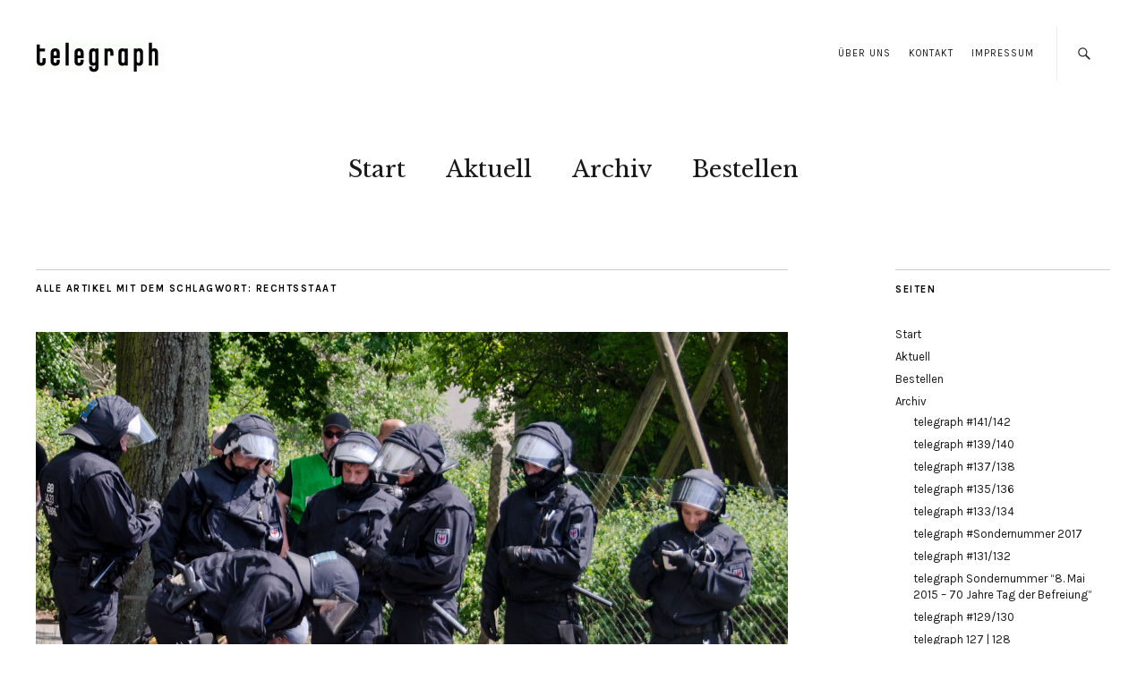

--- FILE ---
content_type: text/html; charset=utf-8
request_url: https://www.google.com/recaptcha/api2/anchor?ar=1&k=6LfTAYgUAAAAAEkV2bTvQd-rYW_4Ksb2IOQORRFc&co=aHR0cHM6Ly90ZWxlZ3JhcGguY2M6NDQz&hl=en&v=PoyoqOPhxBO7pBk68S4YbpHZ&size=invisible&anchor-ms=20000&execute-ms=30000&cb=jilbdxi7mpk2
body_size: 48675
content:
<!DOCTYPE HTML><html dir="ltr" lang="en"><head><meta http-equiv="Content-Type" content="text/html; charset=UTF-8">
<meta http-equiv="X-UA-Compatible" content="IE=edge">
<title>reCAPTCHA</title>
<style type="text/css">
/* cyrillic-ext */
@font-face {
  font-family: 'Roboto';
  font-style: normal;
  font-weight: 400;
  font-stretch: 100%;
  src: url(//fonts.gstatic.com/s/roboto/v48/KFO7CnqEu92Fr1ME7kSn66aGLdTylUAMa3GUBHMdazTgWw.woff2) format('woff2');
  unicode-range: U+0460-052F, U+1C80-1C8A, U+20B4, U+2DE0-2DFF, U+A640-A69F, U+FE2E-FE2F;
}
/* cyrillic */
@font-face {
  font-family: 'Roboto';
  font-style: normal;
  font-weight: 400;
  font-stretch: 100%;
  src: url(//fonts.gstatic.com/s/roboto/v48/KFO7CnqEu92Fr1ME7kSn66aGLdTylUAMa3iUBHMdazTgWw.woff2) format('woff2');
  unicode-range: U+0301, U+0400-045F, U+0490-0491, U+04B0-04B1, U+2116;
}
/* greek-ext */
@font-face {
  font-family: 'Roboto';
  font-style: normal;
  font-weight: 400;
  font-stretch: 100%;
  src: url(//fonts.gstatic.com/s/roboto/v48/KFO7CnqEu92Fr1ME7kSn66aGLdTylUAMa3CUBHMdazTgWw.woff2) format('woff2');
  unicode-range: U+1F00-1FFF;
}
/* greek */
@font-face {
  font-family: 'Roboto';
  font-style: normal;
  font-weight: 400;
  font-stretch: 100%;
  src: url(//fonts.gstatic.com/s/roboto/v48/KFO7CnqEu92Fr1ME7kSn66aGLdTylUAMa3-UBHMdazTgWw.woff2) format('woff2');
  unicode-range: U+0370-0377, U+037A-037F, U+0384-038A, U+038C, U+038E-03A1, U+03A3-03FF;
}
/* math */
@font-face {
  font-family: 'Roboto';
  font-style: normal;
  font-weight: 400;
  font-stretch: 100%;
  src: url(//fonts.gstatic.com/s/roboto/v48/KFO7CnqEu92Fr1ME7kSn66aGLdTylUAMawCUBHMdazTgWw.woff2) format('woff2');
  unicode-range: U+0302-0303, U+0305, U+0307-0308, U+0310, U+0312, U+0315, U+031A, U+0326-0327, U+032C, U+032F-0330, U+0332-0333, U+0338, U+033A, U+0346, U+034D, U+0391-03A1, U+03A3-03A9, U+03B1-03C9, U+03D1, U+03D5-03D6, U+03F0-03F1, U+03F4-03F5, U+2016-2017, U+2034-2038, U+203C, U+2040, U+2043, U+2047, U+2050, U+2057, U+205F, U+2070-2071, U+2074-208E, U+2090-209C, U+20D0-20DC, U+20E1, U+20E5-20EF, U+2100-2112, U+2114-2115, U+2117-2121, U+2123-214F, U+2190, U+2192, U+2194-21AE, U+21B0-21E5, U+21F1-21F2, U+21F4-2211, U+2213-2214, U+2216-22FF, U+2308-230B, U+2310, U+2319, U+231C-2321, U+2336-237A, U+237C, U+2395, U+239B-23B7, U+23D0, U+23DC-23E1, U+2474-2475, U+25AF, U+25B3, U+25B7, U+25BD, U+25C1, U+25CA, U+25CC, U+25FB, U+266D-266F, U+27C0-27FF, U+2900-2AFF, U+2B0E-2B11, U+2B30-2B4C, U+2BFE, U+3030, U+FF5B, U+FF5D, U+1D400-1D7FF, U+1EE00-1EEFF;
}
/* symbols */
@font-face {
  font-family: 'Roboto';
  font-style: normal;
  font-weight: 400;
  font-stretch: 100%;
  src: url(//fonts.gstatic.com/s/roboto/v48/KFO7CnqEu92Fr1ME7kSn66aGLdTylUAMaxKUBHMdazTgWw.woff2) format('woff2');
  unicode-range: U+0001-000C, U+000E-001F, U+007F-009F, U+20DD-20E0, U+20E2-20E4, U+2150-218F, U+2190, U+2192, U+2194-2199, U+21AF, U+21E6-21F0, U+21F3, U+2218-2219, U+2299, U+22C4-22C6, U+2300-243F, U+2440-244A, U+2460-24FF, U+25A0-27BF, U+2800-28FF, U+2921-2922, U+2981, U+29BF, U+29EB, U+2B00-2BFF, U+4DC0-4DFF, U+FFF9-FFFB, U+10140-1018E, U+10190-1019C, U+101A0, U+101D0-101FD, U+102E0-102FB, U+10E60-10E7E, U+1D2C0-1D2D3, U+1D2E0-1D37F, U+1F000-1F0FF, U+1F100-1F1AD, U+1F1E6-1F1FF, U+1F30D-1F30F, U+1F315, U+1F31C, U+1F31E, U+1F320-1F32C, U+1F336, U+1F378, U+1F37D, U+1F382, U+1F393-1F39F, U+1F3A7-1F3A8, U+1F3AC-1F3AF, U+1F3C2, U+1F3C4-1F3C6, U+1F3CA-1F3CE, U+1F3D4-1F3E0, U+1F3ED, U+1F3F1-1F3F3, U+1F3F5-1F3F7, U+1F408, U+1F415, U+1F41F, U+1F426, U+1F43F, U+1F441-1F442, U+1F444, U+1F446-1F449, U+1F44C-1F44E, U+1F453, U+1F46A, U+1F47D, U+1F4A3, U+1F4B0, U+1F4B3, U+1F4B9, U+1F4BB, U+1F4BF, U+1F4C8-1F4CB, U+1F4D6, U+1F4DA, U+1F4DF, U+1F4E3-1F4E6, U+1F4EA-1F4ED, U+1F4F7, U+1F4F9-1F4FB, U+1F4FD-1F4FE, U+1F503, U+1F507-1F50B, U+1F50D, U+1F512-1F513, U+1F53E-1F54A, U+1F54F-1F5FA, U+1F610, U+1F650-1F67F, U+1F687, U+1F68D, U+1F691, U+1F694, U+1F698, U+1F6AD, U+1F6B2, U+1F6B9-1F6BA, U+1F6BC, U+1F6C6-1F6CF, U+1F6D3-1F6D7, U+1F6E0-1F6EA, U+1F6F0-1F6F3, U+1F6F7-1F6FC, U+1F700-1F7FF, U+1F800-1F80B, U+1F810-1F847, U+1F850-1F859, U+1F860-1F887, U+1F890-1F8AD, U+1F8B0-1F8BB, U+1F8C0-1F8C1, U+1F900-1F90B, U+1F93B, U+1F946, U+1F984, U+1F996, U+1F9E9, U+1FA00-1FA6F, U+1FA70-1FA7C, U+1FA80-1FA89, U+1FA8F-1FAC6, U+1FACE-1FADC, U+1FADF-1FAE9, U+1FAF0-1FAF8, U+1FB00-1FBFF;
}
/* vietnamese */
@font-face {
  font-family: 'Roboto';
  font-style: normal;
  font-weight: 400;
  font-stretch: 100%;
  src: url(//fonts.gstatic.com/s/roboto/v48/KFO7CnqEu92Fr1ME7kSn66aGLdTylUAMa3OUBHMdazTgWw.woff2) format('woff2');
  unicode-range: U+0102-0103, U+0110-0111, U+0128-0129, U+0168-0169, U+01A0-01A1, U+01AF-01B0, U+0300-0301, U+0303-0304, U+0308-0309, U+0323, U+0329, U+1EA0-1EF9, U+20AB;
}
/* latin-ext */
@font-face {
  font-family: 'Roboto';
  font-style: normal;
  font-weight: 400;
  font-stretch: 100%;
  src: url(//fonts.gstatic.com/s/roboto/v48/KFO7CnqEu92Fr1ME7kSn66aGLdTylUAMa3KUBHMdazTgWw.woff2) format('woff2');
  unicode-range: U+0100-02BA, U+02BD-02C5, U+02C7-02CC, U+02CE-02D7, U+02DD-02FF, U+0304, U+0308, U+0329, U+1D00-1DBF, U+1E00-1E9F, U+1EF2-1EFF, U+2020, U+20A0-20AB, U+20AD-20C0, U+2113, U+2C60-2C7F, U+A720-A7FF;
}
/* latin */
@font-face {
  font-family: 'Roboto';
  font-style: normal;
  font-weight: 400;
  font-stretch: 100%;
  src: url(//fonts.gstatic.com/s/roboto/v48/KFO7CnqEu92Fr1ME7kSn66aGLdTylUAMa3yUBHMdazQ.woff2) format('woff2');
  unicode-range: U+0000-00FF, U+0131, U+0152-0153, U+02BB-02BC, U+02C6, U+02DA, U+02DC, U+0304, U+0308, U+0329, U+2000-206F, U+20AC, U+2122, U+2191, U+2193, U+2212, U+2215, U+FEFF, U+FFFD;
}
/* cyrillic-ext */
@font-face {
  font-family: 'Roboto';
  font-style: normal;
  font-weight: 500;
  font-stretch: 100%;
  src: url(//fonts.gstatic.com/s/roboto/v48/KFO7CnqEu92Fr1ME7kSn66aGLdTylUAMa3GUBHMdazTgWw.woff2) format('woff2');
  unicode-range: U+0460-052F, U+1C80-1C8A, U+20B4, U+2DE0-2DFF, U+A640-A69F, U+FE2E-FE2F;
}
/* cyrillic */
@font-face {
  font-family: 'Roboto';
  font-style: normal;
  font-weight: 500;
  font-stretch: 100%;
  src: url(//fonts.gstatic.com/s/roboto/v48/KFO7CnqEu92Fr1ME7kSn66aGLdTylUAMa3iUBHMdazTgWw.woff2) format('woff2');
  unicode-range: U+0301, U+0400-045F, U+0490-0491, U+04B0-04B1, U+2116;
}
/* greek-ext */
@font-face {
  font-family: 'Roboto';
  font-style: normal;
  font-weight: 500;
  font-stretch: 100%;
  src: url(//fonts.gstatic.com/s/roboto/v48/KFO7CnqEu92Fr1ME7kSn66aGLdTylUAMa3CUBHMdazTgWw.woff2) format('woff2');
  unicode-range: U+1F00-1FFF;
}
/* greek */
@font-face {
  font-family: 'Roboto';
  font-style: normal;
  font-weight: 500;
  font-stretch: 100%;
  src: url(//fonts.gstatic.com/s/roboto/v48/KFO7CnqEu92Fr1ME7kSn66aGLdTylUAMa3-UBHMdazTgWw.woff2) format('woff2');
  unicode-range: U+0370-0377, U+037A-037F, U+0384-038A, U+038C, U+038E-03A1, U+03A3-03FF;
}
/* math */
@font-face {
  font-family: 'Roboto';
  font-style: normal;
  font-weight: 500;
  font-stretch: 100%;
  src: url(//fonts.gstatic.com/s/roboto/v48/KFO7CnqEu92Fr1ME7kSn66aGLdTylUAMawCUBHMdazTgWw.woff2) format('woff2');
  unicode-range: U+0302-0303, U+0305, U+0307-0308, U+0310, U+0312, U+0315, U+031A, U+0326-0327, U+032C, U+032F-0330, U+0332-0333, U+0338, U+033A, U+0346, U+034D, U+0391-03A1, U+03A3-03A9, U+03B1-03C9, U+03D1, U+03D5-03D6, U+03F0-03F1, U+03F4-03F5, U+2016-2017, U+2034-2038, U+203C, U+2040, U+2043, U+2047, U+2050, U+2057, U+205F, U+2070-2071, U+2074-208E, U+2090-209C, U+20D0-20DC, U+20E1, U+20E5-20EF, U+2100-2112, U+2114-2115, U+2117-2121, U+2123-214F, U+2190, U+2192, U+2194-21AE, U+21B0-21E5, U+21F1-21F2, U+21F4-2211, U+2213-2214, U+2216-22FF, U+2308-230B, U+2310, U+2319, U+231C-2321, U+2336-237A, U+237C, U+2395, U+239B-23B7, U+23D0, U+23DC-23E1, U+2474-2475, U+25AF, U+25B3, U+25B7, U+25BD, U+25C1, U+25CA, U+25CC, U+25FB, U+266D-266F, U+27C0-27FF, U+2900-2AFF, U+2B0E-2B11, U+2B30-2B4C, U+2BFE, U+3030, U+FF5B, U+FF5D, U+1D400-1D7FF, U+1EE00-1EEFF;
}
/* symbols */
@font-face {
  font-family: 'Roboto';
  font-style: normal;
  font-weight: 500;
  font-stretch: 100%;
  src: url(//fonts.gstatic.com/s/roboto/v48/KFO7CnqEu92Fr1ME7kSn66aGLdTylUAMaxKUBHMdazTgWw.woff2) format('woff2');
  unicode-range: U+0001-000C, U+000E-001F, U+007F-009F, U+20DD-20E0, U+20E2-20E4, U+2150-218F, U+2190, U+2192, U+2194-2199, U+21AF, U+21E6-21F0, U+21F3, U+2218-2219, U+2299, U+22C4-22C6, U+2300-243F, U+2440-244A, U+2460-24FF, U+25A0-27BF, U+2800-28FF, U+2921-2922, U+2981, U+29BF, U+29EB, U+2B00-2BFF, U+4DC0-4DFF, U+FFF9-FFFB, U+10140-1018E, U+10190-1019C, U+101A0, U+101D0-101FD, U+102E0-102FB, U+10E60-10E7E, U+1D2C0-1D2D3, U+1D2E0-1D37F, U+1F000-1F0FF, U+1F100-1F1AD, U+1F1E6-1F1FF, U+1F30D-1F30F, U+1F315, U+1F31C, U+1F31E, U+1F320-1F32C, U+1F336, U+1F378, U+1F37D, U+1F382, U+1F393-1F39F, U+1F3A7-1F3A8, U+1F3AC-1F3AF, U+1F3C2, U+1F3C4-1F3C6, U+1F3CA-1F3CE, U+1F3D4-1F3E0, U+1F3ED, U+1F3F1-1F3F3, U+1F3F5-1F3F7, U+1F408, U+1F415, U+1F41F, U+1F426, U+1F43F, U+1F441-1F442, U+1F444, U+1F446-1F449, U+1F44C-1F44E, U+1F453, U+1F46A, U+1F47D, U+1F4A3, U+1F4B0, U+1F4B3, U+1F4B9, U+1F4BB, U+1F4BF, U+1F4C8-1F4CB, U+1F4D6, U+1F4DA, U+1F4DF, U+1F4E3-1F4E6, U+1F4EA-1F4ED, U+1F4F7, U+1F4F9-1F4FB, U+1F4FD-1F4FE, U+1F503, U+1F507-1F50B, U+1F50D, U+1F512-1F513, U+1F53E-1F54A, U+1F54F-1F5FA, U+1F610, U+1F650-1F67F, U+1F687, U+1F68D, U+1F691, U+1F694, U+1F698, U+1F6AD, U+1F6B2, U+1F6B9-1F6BA, U+1F6BC, U+1F6C6-1F6CF, U+1F6D3-1F6D7, U+1F6E0-1F6EA, U+1F6F0-1F6F3, U+1F6F7-1F6FC, U+1F700-1F7FF, U+1F800-1F80B, U+1F810-1F847, U+1F850-1F859, U+1F860-1F887, U+1F890-1F8AD, U+1F8B0-1F8BB, U+1F8C0-1F8C1, U+1F900-1F90B, U+1F93B, U+1F946, U+1F984, U+1F996, U+1F9E9, U+1FA00-1FA6F, U+1FA70-1FA7C, U+1FA80-1FA89, U+1FA8F-1FAC6, U+1FACE-1FADC, U+1FADF-1FAE9, U+1FAF0-1FAF8, U+1FB00-1FBFF;
}
/* vietnamese */
@font-face {
  font-family: 'Roboto';
  font-style: normal;
  font-weight: 500;
  font-stretch: 100%;
  src: url(//fonts.gstatic.com/s/roboto/v48/KFO7CnqEu92Fr1ME7kSn66aGLdTylUAMa3OUBHMdazTgWw.woff2) format('woff2');
  unicode-range: U+0102-0103, U+0110-0111, U+0128-0129, U+0168-0169, U+01A0-01A1, U+01AF-01B0, U+0300-0301, U+0303-0304, U+0308-0309, U+0323, U+0329, U+1EA0-1EF9, U+20AB;
}
/* latin-ext */
@font-face {
  font-family: 'Roboto';
  font-style: normal;
  font-weight: 500;
  font-stretch: 100%;
  src: url(//fonts.gstatic.com/s/roboto/v48/KFO7CnqEu92Fr1ME7kSn66aGLdTylUAMa3KUBHMdazTgWw.woff2) format('woff2');
  unicode-range: U+0100-02BA, U+02BD-02C5, U+02C7-02CC, U+02CE-02D7, U+02DD-02FF, U+0304, U+0308, U+0329, U+1D00-1DBF, U+1E00-1E9F, U+1EF2-1EFF, U+2020, U+20A0-20AB, U+20AD-20C0, U+2113, U+2C60-2C7F, U+A720-A7FF;
}
/* latin */
@font-face {
  font-family: 'Roboto';
  font-style: normal;
  font-weight: 500;
  font-stretch: 100%;
  src: url(//fonts.gstatic.com/s/roboto/v48/KFO7CnqEu92Fr1ME7kSn66aGLdTylUAMa3yUBHMdazQ.woff2) format('woff2');
  unicode-range: U+0000-00FF, U+0131, U+0152-0153, U+02BB-02BC, U+02C6, U+02DA, U+02DC, U+0304, U+0308, U+0329, U+2000-206F, U+20AC, U+2122, U+2191, U+2193, U+2212, U+2215, U+FEFF, U+FFFD;
}
/* cyrillic-ext */
@font-face {
  font-family: 'Roboto';
  font-style: normal;
  font-weight: 900;
  font-stretch: 100%;
  src: url(//fonts.gstatic.com/s/roboto/v48/KFO7CnqEu92Fr1ME7kSn66aGLdTylUAMa3GUBHMdazTgWw.woff2) format('woff2');
  unicode-range: U+0460-052F, U+1C80-1C8A, U+20B4, U+2DE0-2DFF, U+A640-A69F, U+FE2E-FE2F;
}
/* cyrillic */
@font-face {
  font-family: 'Roboto';
  font-style: normal;
  font-weight: 900;
  font-stretch: 100%;
  src: url(//fonts.gstatic.com/s/roboto/v48/KFO7CnqEu92Fr1ME7kSn66aGLdTylUAMa3iUBHMdazTgWw.woff2) format('woff2');
  unicode-range: U+0301, U+0400-045F, U+0490-0491, U+04B0-04B1, U+2116;
}
/* greek-ext */
@font-face {
  font-family: 'Roboto';
  font-style: normal;
  font-weight: 900;
  font-stretch: 100%;
  src: url(//fonts.gstatic.com/s/roboto/v48/KFO7CnqEu92Fr1ME7kSn66aGLdTylUAMa3CUBHMdazTgWw.woff2) format('woff2');
  unicode-range: U+1F00-1FFF;
}
/* greek */
@font-face {
  font-family: 'Roboto';
  font-style: normal;
  font-weight: 900;
  font-stretch: 100%;
  src: url(//fonts.gstatic.com/s/roboto/v48/KFO7CnqEu92Fr1ME7kSn66aGLdTylUAMa3-UBHMdazTgWw.woff2) format('woff2');
  unicode-range: U+0370-0377, U+037A-037F, U+0384-038A, U+038C, U+038E-03A1, U+03A3-03FF;
}
/* math */
@font-face {
  font-family: 'Roboto';
  font-style: normal;
  font-weight: 900;
  font-stretch: 100%;
  src: url(//fonts.gstatic.com/s/roboto/v48/KFO7CnqEu92Fr1ME7kSn66aGLdTylUAMawCUBHMdazTgWw.woff2) format('woff2');
  unicode-range: U+0302-0303, U+0305, U+0307-0308, U+0310, U+0312, U+0315, U+031A, U+0326-0327, U+032C, U+032F-0330, U+0332-0333, U+0338, U+033A, U+0346, U+034D, U+0391-03A1, U+03A3-03A9, U+03B1-03C9, U+03D1, U+03D5-03D6, U+03F0-03F1, U+03F4-03F5, U+2016-2017, U+2034-2038, U+203C, U+2040, U+2043, U+2047, U+2050, U+2057, U+205F, U+2070-2071, U+2074-208E, U+2090-209C, U+20D0-20DC, U+20E1, U+20E5-20EF, U+2100-2112, U+2114-2115, U+2117-2121, U+2123-214F, U+2190, U+2192, U+2194-21AE, U+21B0-21E5, U+21F1-21F2, U+21F4-2211, U+2213-2214, U+2216-22FF, U+2308-230B, U+2310, U+2319, U+231C-2321, U+2336-237A, U+237C, U+2395, U+239B-23B7, U+23D0, U+23DC-23E1, U+2474-2475, U+25AF, U+25B3, U+25B7, U+25BD, U+25C1, U+25CA, U+25CC, U+25FB, U+266D-266F, U+27C0-27FF, U+2900-2AFF, U+2B0E-2B11, U+2B30-2B4C, U+2BFE, U+3030, U+FF5B, U+FF5D, U+1D400-1D7FF, U+1EE00-1EEFF;
}
/* symbols */
@font-face {
  font-family: 'Roboto';
  font-style: normal;
  font-weight: 900;
  font-stretch: 100%;
  src: url(//fonts.gstatic.com/s/roboto/v48/KFO7CnqEu92Fr1ME7kSn66aGLdTylUAMaxKUBHMdazTgWw.woff2) format('woff2');
  unicode-range: U+0001-000C, U+000E-001F, U+007F-009F, U+20DD-20E0, U+20E2-20E4, U+2150-218F, U+2190, U+2192, U+2194-2199, U+21AF, U+21E6-21F0, U+21F3, U+2218-2219, U+2299, U+22C4-22C6, U+2300-243F, U+2440-244A, U+2460-24FF, U+25A0-27BF, U+2800-28FF, U+2921-2922, U+2981, U+29BF, U+29EB, U+2B00-2BFF, U+4DC0-4DFF, U+FFF9-FFFB, U+10140-1018E, U+10190-1019C, U+101A0, U+101D0-101FD, U+102E0-102FB, U+10E60-10E7E, U+1D2C0-1D2D3, U+1D2E0-1D37F, U+1F000-1F0FF, U+1F100-1F1AD, U+1F1E6-1F1FF, U+1F30D-1F30F, U+1F315, U+1F31C, U+1F31E, U+1F320-1F32C, U+1F336, U+1F378, U+1F37D, U+1F382, U+1F393-1F39F, U+1F3A7-1F3A8, U+1F3AC-1F3AF, U+1F3C2, U+1F3C4-1F3C6, U+1F3CA-1F3CE, U+1F3D4-1F3E0, U+1F3ED, U+1F3F1-1F3F3, U+1F3F5-1F3F7, U+1F408, U+1F415, U+1F41F, U+1F426, U+1F43F, U+1F441-1F442, U+1F444, U+1F446-1F449, U+1F44C-1F44E, U+1F453, U+1F46A, U+1F47D, U+1F4A3, U+1F4B0, U+1F4B3, U+1F4B9, U+1F4BB, U+1F4BF, U+1F4C8-1F4CB, U+1F4D6, U+1F4DA, U+1F4DF, U+1F4E3-1F4E6, U+1F4EA-1F4ED, U+1F4F7, U+1F4F9-1F4FB, U+1F4FD-1F4FE, U+1F503, U+1F507-1F50B, U+1F50D, U+1F512-1F513, U+1F53E-1F54A, U+1F54F-1F5FA, U+1F610, U+1F650-1F67F, U+1F687, U+1F68D, U+1F691, U+1F694, U+1F698, U+1F6AD, U+1F6B2, U+1F6B9-1F6BA, U+1F6BC, U+1F6C6-1F6CF, U+1F6D3-1F6D7, U+1F6E0-1F6EA, U+1F6F0-1F6F3, U+1F6F7-1F6FC, U+1F700-1F7FF, U+1F800-1F80B, U+1F810-1F847, U+1F850-1F859, U+1F860-1F887, U+1F890-1F8AD, U+1F8B0-1F8BB, U+1F8C0-1F8C1, U+1F900-1F90B, U+1F93B, U+1F946, U+1F984, U+1F996, U+1F9E9, U+1FA00-1FA6F, U+1FA70-1FA7C, U+1FA80-1FA89, U+1FA8F-1FAC6, U+1FACE-1FADC, U+1FADF-1FAE9, U+1FAF0-1FAF8, U+1FB00-1FBFF;
}
/* vietnamese */
@font-face {
  font-family: 'Roboto';
  font-style: normal;
  font-weight: 900;
  font-stretch: 100%;
  src: url(//fonts.gstatic.com/s/roboto/v48/KFO7CnqEu92Fr1ME7kSn66aGLdTylUAMa3OUBHMdazTgWw.woff2) format('woff2');
  unicode-range: U+0102-0103, U+0110-0111, U+0128-0129, U+0168-0169, U+01A0-01A1, U+01AF-01B0, U+0300-0301, U+0303-0304, U+0308-0309, U+0323, U+0329, U+1EA0-1EF9, U+20AB;
}
/* latin-ext */
@font-face {
  font-family: 'Roboto';
  font-style: normal;
  font-weight: 900;
  font-stretch: 100%;
  src: url(//fonts.gstatic.com/s/roboto/v48/KFO7CnqEu92Fr1ME7kSn66aGLdTylUAMa3KUBHMdazTgWw.woff2) format('woff2');
  unicode-range: U+0100-02BA, U+02BD-02C5, U+02C7-02CC, U+02CE-02D7, U+02DD-02FF, U+0304, U+0308, U+0329, U+1D00-1DBF, U+1E00-1E9F, U+1EF2-1EFF, U+2020, U+20A0-20AB, U+20AD-20C0, U+2113, U+2C60-2C7F, U+A720-A7FF;
}
/* latin */
@font-face {
  font-family: 'Roboto';
  font-style: normal;
  font-weight: 900;
  font-stretch: 100%;
  src: url(//fonts.gstatic.com/s/roboto/v48/KFO7CnqEu92Fr1ME7kSn66aGLdTylUAMa3yUBHMdazQ.woff2) format('woff2');
  unicode-range: U+0000-00FF, U+0131, U+0152-0153, U+02BB-02BC, U+02C6, U+02DA, U+02DC, U+0304, U+0308, U+0329, U+2000-206F, U+20AC, U+2122, U+2191, U+2193, U+2212, U+2215, U+FEFF, U+FFFD;
}

</style>
<link rel="stylesheet" type="text/css" href="https://www.gstatic.com/recaptcha/releases/PoyoqOPhxBO7pBk68S4YbpHZ/styles__ltr.css">
<script nonce="WYt8NJnXtVO7bM9boGYDWQ" type="text/javascript">window['__recaptcha_api'] = 'https://www.google.com/recaptcha/api2/';</script>
<script type="text/javascript" src="https://www.gstatic.com/recaptcha/releases/PoyoqOPhxBO7pBk68S4YbpHZ/recaptcha__en.js" nonce="WYt8NJnXtVO7bM9boGYDWQ">
      
    </script></head>
<body><div id="rc-anchor-alert" class="rc-anchor-alert"></div>
<input type="hidden" id="recaptcha-token" value="[base64]">
<script type="text/javascript" nonce="WYt8NJnXtVO7bM9boGYDWQ">
      recaptcha.anchor.Main.init("[\x22ainput\x22,[\x22bgdata\x22,\x22\x22,\[base64]/[base64]/[base64]/[base64]/[base64]/[base64]/KGcoTywyNTMsTy5PKSxVRyhPLEMpKTpnKE8sMjUzLEMpLE8pKSxsKSksTykpfSxieT1mdW5jdGlvbihDLE8sdSxsKXtmb3IobD0odT1SKEMpLDApO08+MDtPLS0pbD1sPDw4fFooQyk7ZyhDLHUsbCl9LFVHPWZ1bmN0aW9uKEMsTyl7Qy5pLmxlbmd0aD4xMDQ/[base64]/[base64]/[base64]/[base64]/[base64]/[base64]/[base64]\\u003d\x22,\[base64]\\u003d\\u003d\x22,\x22wo5WIsKyw4Fqw5vDkHNuw5tqQcKoRzx0wqTCrsO+bcObwrwGCS4bGcKiCU/DnSJXwqrDpsOGJ2jCkD/CqcOLDsKURsK5TsOiwqzCnV4dwp8AwrPDkHDCgsOvIsOowozDlcO5w4wWwpVRw64jPgfCrMKqNcKxEcOTUkLDk0fDqMKZw6XDr1IuwpdBw5vDr8OgwrZ2wqTCusKcVcKhX8K/[base64]/CrMO6w4HDjcOgacK5w4QYw4ZuFsK1w5ExwozDrD4fT1gjw6BTwp5iEglEacOcwpbCssKjw6rCiRHDuxw0EsOiZ8OSdsOkw63CiMOmQwnDs05/JTvDmcOsL8O+KlobeMO9G0jDm8OWL8KgwrbClcO8K8KIw6HDnXrDghLCplvCqMOtw5nDiMKwNVMMDUxcBxzCo8OQw6XCoMKHwozDq8ObY8KnCTlgOW06wqMnZ8OLEh3Ds8KRwrkBw5/ClH4PwpHCp8K9wr3ClCvDq8Olw7PDocO4wpZQwodqNsKfwp7DtMK7I8OvPMOewqvCssOLKk3CqAPDplnCsMO0w51jCndQH8Onwoc1MMKSwoHDssOYbAzDu8OLXcO/[base64]/V0TDk8KxBcKlVRzDomjCvWE3LcOYwqAWSQUBK0LDssOWHW/Cn8OmwqhBKcKBwqbDr8OdasOaf8KfwoHCkMKFwp7DuxZyw7XCpMKLWsKzYMKSYcKhHUvCiWXDlcO2CcOBEAIdwo5uwrLCv0bDg1cPCMK6PH7Cj3Q7wro8NXzDuSnCpH/CkW/Dk8Oow6rDi8OPwqTCuizDrEnDlMODwqJgIsK4w6Edw7fCu29xwpxaNibDoFTDpMKjwrklKlzCsCXDkMKKUUTDs2wAI2IywpcILcKyw73CrsOZOsOdNBJhTDkXwplIw5LClcOJd3NCZsKcwr47w75YbUUoVF/[base64]/CnsOYw7ZoSMOBasOnXsOqw5Isw5nCkcOiwpbDhsOawpM7J0PDuV7CscOOV1zCu8Kewo7Dpg7DmHzCq8KSwrUoDMOZasOTw6HCihPDqTNJwqbDosOJQcORw6PCosOpw4xOLMOFw4rDksOnAcKTwrV9QMK1di/Do8KBw7DDhjsXw5fDg8KlXmnDiWPDs8K1w41Aw5UmPcOVw514IcOFTyPCsMKXLETCm0DDvS9xNcO8ZkHDp0PCqjHDkGfDnV/Cu107e8K7esOLwqjDrsKTwq/DulTDrH/[base64]/Di8O+wqAow4TDpATDrFjCkMKcHTtDIsO9ScKWHFQew5xTwotNw7o/wqkIwo7CjTbDoMO7csKewpRuw6/Cv8K/[base64]/DtsOhAcK4w67CgsOGwotKw7Y9F8KKw4kGwpgHMWtUQWFYPcK/WkXDgsK5f8OKecK+w4Qtw5FdYS4NWMOxwqLDmwUFDsK5w5fChsOqwp7DriQZwp7Cm2Vtwq4Yw41ww4zDjMONw6wjTMK4FUIzfT3CoQ1Aw6F8KHVEw4zCtsKNw7jCgVETw7rDosOiMgnClcOcw7vDjMOawoXCnFzDh8K6dsOAAsK9wrnCiMKww4rChsKFw6/CosKtwp9bUAc0wp/Dtm3CiRxlQsKgVsKlwpLCv8OWw6kZwrjCpcKvw7IpbHZoISZ2wr9lw73DtMOoSsKxMhzCvsKawp/[base64]/ClMKTwoArw7w3W8K9wrHDj8Ozwptyw48+w5nDgQ7CjxtUGi3CusOjw6TCtMK0HMOtw6fDv1jDh8ORbsKARG4hw47CssONPk4lM8KdQy5CwrUhw7sxwpoPTMOWKg3Cp8K/wqdJQ8O+MSRNw4IqwoPDviROesKiVGHCh8K4Hn3CtMOlFDZzwrFzw6IDXsK9w53CjsOSCMO/XgIDw7LDvcOfw54DLsOUwo8hw4bDtg14XsOudizDkcONTgrDlUrCrFvCr8KxwojCg8KsShDCjcOxYStFwpdmJ2Juw6Mle3zCqTLDhxQEEcOeeMKLw47DlRjDksOsw73CkgXDvHHDrkHCoMK2w4owwrgVAUg/CMKJwoXCkwrCvMKWwqvClCVMNUlTbRDCnldIw7TDmwZDwqVKB1vCqsK2w4vCn8OCS2DDoifDjMKPHMOcM2cmwo7CsMOKw4bCmCE1DcOYA8OywrjCokjCijjDl2/[base64]/DsQQYwrwZS8Kww4bDksOPwpN/wp1mQ1LCkWXCknvDoGjChV1cwoASGjY0KF5Dw54PBsKxwp7DrB3CssO0EWzDvynCuhbDhHt+V2k3bzcPw65cK8KceMOlw5x5dXDCscO5w7bDjQfClMKCUAllVDnDvcK/wrcNwr4SworDpkFjecK7D8K6R2jCrlYgwonCgMOgwoYDwoFoQsOOw55Jw4Mfwp84Y8Osw6rDrsKIW8O8NTjDlS14wprDnUPCsMKzwrQcQcKlwr3ChiUaD1LDoDloFX/DjXhOw6LClMKGw4FpX2hJAMOGw53DjMOkX8Ouw6UQwqx1Z8OYwqpUfsKYORFmBX5bw5LCh8ORwqvDrsOKMR42wp8lV8KcbA/[base64]/Cu0nCpcKzQDHCgsOsX8Ogw6nDusOewpN1w7wHZE/DkcOZFhszwqnCkRXCkF7CmFsrTSBQwqjCpkQ9LVLCinHDkcOJUi0hw6MkSFciVMKvAMOSNQPDpHTDhMKnwrEqw51hKnxKw6Rhw6rChl/DrlJHEcKXAlUsw4JsZMK+IMK4wrTCnR13wptJw6nChGTCkkHCrMOECkXDsAXCpGhrw4Z2WjPDrsKswpQwNMO1w7/DrFrCnXzCoBlVc8OWWsOjXsOVIwg0CVUUwqIMwrzDtwsLOcOwwqnDicKUwpg4bMOiD8KRw7Aqw5kPNMKkwqHCngDDjQHDtsORYlnDqsOPNcKdw7HCrko9RH3Dnh3DocOWw4dZZcOML8Olw6xpw5pnMWfCiMO/O8OcHQFfw7LDgVFfw6MqUDvCmBZ+wr8gwpB7w5wpejTCnjHCmsOGw7jDqsOpw7nDs07CncOOw49hwpVbwpQwa8K+OsOXe8K/KxPCpMO0w4PDlyDCuMK+w5gTw4/CtC3DnsKRwqLDk8OnwovCmMKgdsKILMOTX3wuwromwoR1F3/CjU7DgkfCgMOmw5AAfcKtCiRNwqciLcOxBTY8w47CqsK6w4fCu8OKw7goQ8OhwrTDogbDjMOIaMOrNhTCv8O9WQHCg8KTw4pxwpXCssOxwpIcNDnCscKrTTwFw5XCkg5bw5vDkwVrWVoMw7B7wqFkasOeBVfCi3/CncOlwrPCjlwWw4rCnMKTwpvCj8Ond8KiQ2jCn8OJwpHCo8KZwoUXwp/[base64]/CksKjw5fCgRwmw6TCpsOkcjjCt8OFw6bCtMOcRRoQwpTCrQwJN3YIw5/Do8OhwqTCtF5kB1rDpkrDg8K+AcKjHSNdw7XDjsOmEcKQwog6w5Y4w6zDkmnDq19AJBzDlMOdc8KywoBtw7fDlW7CgF8fw7LDv1zCusOke1csSFF3MxnCkHl8w6DDoVPDm8OYw6rDpC/DksOVZMKowqTDmsOpGMKMdg7DsXZxXsKrfR/Di8OSZcKqKcKaw7nCk8KJwqoGwrDCsmvCu29Hf0gfQ2bDihrDqMKLccOmw5nCpMKGwoHCscOQwp9VV2EUPDg0RXowWsObwovCjAjDgkomwohlw47DkcOvw7ABwqPCjMKOalAIw4YXXMK2XyDDi8OmB8KyfChNw7HDgg/[base64]/Cj8OzwqjDqArDvsOWw67DvkIRagLCvcOEw796fMOtw5Juw6zCsSFzw5VUUXl/KcOJwpd0wojDvcK8w4R6V8KtGcOMe8KHPGsFw6BWw4DCmMOJw4nDsnPCoE87fU4nw5XDjwwUw6NMAsKLwrFpU8OYLToAZkYbY8K+wqLCuhcIKMOLw5J9QMKOMMKewoDCgl4Vw4vDoMOGw5Yzw5VEfMKUwpnCjSjDnsKPwr3Dr8KNRcK+d3TDnw/[base64]/DlhrDvMKgwrZPw4HCiWXCmBkewrXCg8Kvw5bDrwIdwoTDjnjCs8KdG8Kbw5bDgsKBw73DlU0swolfwrjCgMOJNsK3wprChDgDKw9CSMKywoZxQTYmw5hab8OKw6jCvcO3AgDDk8OCa8KLXcKZKlQuwoDCi8K2X1/[base64]/Ct8ONdcOqwrJWw5XDsTN7w7Vew77DuVrDtDHChsKNwo9/GcOmOsKyQAnCtcOJVsK+w6M0w6PCuRFTwpsGLnzDtRJjw6ENMB5IZkTCtsKqw77DpsOdeAlZwp/CiFI+TsOoKBNCw5l/wojCk0jDpWXDrWTCnsOcwo5Ow5F/wrjCgsOHaMOLdhTCsMKnwo4jw5JUw6V7w71Nw5YAw5pBw4YBE1JVw4kuGi82UzfDq0IWw5nDi8KXw5/Cn8OaYMOELcK0w4NnwoZ+fXvDlD43Eykxw5fDsBtBw5rDvMKbw5kdUQxwwpbCi8KdTVTCi8KFHMK2LSDDtEwXPhDDhMO0c2JIYsK2KWrDrcKsLMOQUCXDiUMZw7nDhsOZH8Ohw5TDqA/[base64]/XDvCscKeR8Kdw4oaYFZCOCjCtcKUw6TDk8K0wr7DijlTHHgTYyTCgMKyYcOyDcKtw7XDt8Oewrdte8OYZ8K6w6bDhcOWwqzChHkKZMOMPC02BsO1w40gbcK7bMKhwoXDrsOjUSQqL0bDr8KycMOHTRQAd3PCh8KtB0kKYyESw5pkwpMHBMObwotIw73DnAZmcj/Cr8Kew4EHwplfJk00w5zDrsOXOMKGTDfCksKCw5TCm8KCw5XDm8KUwonDuSfDk8K3wrMkwoTCp8K2EkbChA5/VcKkwpzDksOvwqQJwp1GFMOEwqdiRMOHGcOBwo3Cu2hSw4HDgsKBX8KBwoc2Wlk/w4l1w53DssKowq7Ctw3DqcOiYiHDqsOUwqPDinILw7BbwoJ8d8KYwoAXwpzCslkxbwUcwofDnBjDoXoCwpFzwpbCtMKDVsK+w7IcwqVYUcOBwr1XwroLwp3DqA/[base64]/DsTBMZhLCtcO5fR/CiMK3w4xoPklcOgvCkGfChsKmwp7DgcKGUsKow5lXw6LDj8KOFcOdacOfOkBgw7NhLMOFwpBWw4XChkzChsKuEcKuwo/Cs07DgWTCrsKhYyRLwrk5TiXCsQ7Dlh7CuMOoHSR3wrjDpUzCqcKFw6rDm8KVNhQOcMKZwpvCgCfDp8KELn0Fw48CwprDuF/Dmy5aIMOAw4/[base64]/Dq8Ovw70NPsKhwqYcKMOwwpMgECEHw6g6w77Cv8OIFcOAwrfCu8O6w6HCiMOPdm4wMQLCvD1cEMKJwprDrhfDtirDtDTDqMOqwqkILy3DrF3DscK3IsOiw70pwq0mw6DCpMOPw5szdgPCoSlASA8KwqPDscKZJsKKw4nCpQ4KwrNSAxHDrsOUZsOgP8KUbMKow7/CuHUIw5fDucOrw61+wqLClxrDm8Kuc8Orw5VYwrXClArCgERbXk7CnMKQw70QTkTCiEjDi8KnYUzDtCMQGjDDqn7DosOOw5oaYzJEK8OSw4bCv2dqwq3Ck8Omw7YxwpVBw6UCwp4HMsKhwpXCmsOKw60xDTNtUMKKLGjCksKhB8Kyw75swpcmw4trbV8MwoPCqcO6w5/Drl8vw5tZwqh6w6VzwoDCslnCgQ3DssKObxDCiMOPOlHCs8KvPUHDqsOUPmdMU0pIwo7DuCswwoINw4NIw7Zew6dGd3TCujsWO8O7w4vClsOJWMKbWj7Dln8NwqQmw4/CpMKrdFlrwovDmcKTP2vDl8Kow5nCvnLDqcKrwoAEFcKIw4pbUyHDsMKJwrXDvxPCtxDDtMOmAXHCg8OxUVrDrcK4w4cVwpfCmm96wrnCtVLDkBbDnMKUw57CkWI+w4fDhsKYwrXDtmPCp8KTw4/DqcO7VcKcGiMIJsOvZlV7GgE5w4BCwp/DlAXCuSHDgcO7GlnCulDDj8KZOMKnwrTDpcOxw6scwrTDrlrCoHECT2kFw6fCkBXDisO/w7nCl8KJasOSw6IJJyR0w4Z1MnYHFxZyQsOoIRTCpsOKcC9fwpVXw5DCnsKbF8OlMR3DkioSw50ZCy3Cq0QOBcOPwrXDjDTCnB1qB8OFblIswo/DiUpfw4IwTMOvwpbCicOIecOVw6DCkg/CpHZawrpYwpbDlsKowqpCF8Ofw47Dn8KKwpEtecKASsKlCl7Cux/Cg8KGw7tKVMOVNcKxwrUpKMKlw6rChEYOw5fDlzjDowIZFSpawpAobMKRw4LDuRDDscKewozCliYTAsOBYcKsC1bDlRPCswIaGz/[base64]/[base64]/woUbRsO9JsKwwrBvGl3DnFtEasOUAzzCi8K2NsOdQVnDvH7DvMOsZSMSw7lBwpHCrDXDgjjCrC/Ch8O7wq/CrcOOMsO5wq5II8KowpEewqs4EMONThDCvTgNwrjDusKQw5HDuUjCg3bCtAdhEcOmecK/[base64]/Dt8OJB8KNaifDksKdw7nCsMKSwotsB8K+w6zDrDIBQcKNwq0Db2pLQsOfwpFCME5owpAuwr1jwpnCvMKmw4tpw4pmw7/Cmzh1CsK6w53Cv8Kjw4HDtyjCusKwOWYMw7UaZcKtw4Ffc1XCvGvCmQscwrfDmR3Du07Co8KHQMKSwp1nwq/CpXvClU/DgcKKBwDDp8OgXcK3w53DqlxqKEfCocOKPU3ConQ/w7TDvMKuS1XDmsOHwps7wqgAGcKWK8K1cm/CrVrCsRYmw7NlZErCgsKWw7DCs8OrwrrCosOhw4dvwo47woXCtMKfwp3Cm8K1wrU5w5rClzPCpXFCw7vDn8KBw5bDhcOawq/DlsOqCUfDlsKVWkhMDsKLMsKuKQXCvsKRw5Vnw7nCg8OkwqnDhAlzQMK3N8KcwpzDsMK4FQTDowVWw6PCpMKMw7HDsMORwpJ4w55bwrzDmsOwwrfCksOeOcO2WybDrcOEKsKEfBjDqcOhIQPCn8OZHjfClsKnZ8K7csOXwpNZw782wqM2wr/Diz/Dh8O4SsKvwq7CpxHDoBQeCgvCrnwXd3fCug7Cm0rDrh3DmMKAw7VNw5vCicOWwqwow78DcmU5woYHP8ObTsK1EsKtwo4Iw6s8w7LCvRLDssKMZMO/w7HCncO/w5J/YkTDqCLCh8OSwofDumM1cCJ9wqlQF8KNw5ZMfsOaw7ZpwpBXX8OdEhdswpXDtMOeAMOQw7cYYwPDmCXCtwDDpUEDdUzCs1bDusKXXGJXwpJEwpnCpxh7T2Vce8K6QXrClcO4bsKdwqpXWcKxw409w6/[base64]/DmsKCw7fDlgk6dQrCrcOhBQTDujVSCTTCn8OwwqfCmsK2wp3CiAjDgcKDdzXDocKiwoRKwrbDoCQtwpgZJcK0I8K1w63CvcKKQG9dwq/DlyQaVAZcfMOBw51VRsKGwrXCl1fCnAw2SMKTPUbCgcKqwp/DhsKZw7rDvntyJgAOHHhhCMK7wqtAGSPCj8KHPcK8PArCnRPDojHCq8Ogwq3Chg/DrsOEwrbCtsK9S8KUJsOpNW3ClUsVVsKVw4HDoMKXwpnDvsKlw7EtwqNpw4fDmMK/[base64]/CkXTCpiTCu8OUccKpbsOrCsK3w5RvEcOBwpnCr8OJBTfCviYNwoPCsnd8wodww4LCvsKtw6BycsOYwpvDvV/DqHvDmsKIDhxWUcOMw7HDq8KwLG16w6zCjMKcwpV8bcOPw6nDok5/[base64]/DlnE/[base64]/Cs8Oza1fCicK8VMOAw43CnsOMw74Lwrg3KhDDhMK8VXXCmj/[base64]/w5rDk8KWJ3AwwpzChsO1wrvDgAhWw7XDu8K1woTClgUgw6MZOMKXUWHCu8K9w4B/[base64]/ClEfDozfDqcOJwoF8w4LDugIZw7hywpxTF8KKwrLCqw7DucKMJcKdNDtQCcKRABLCqsOPCGVIKcKaHcK2w4xcw43CghR7BMO0wqkrSh/DhcKJw4/DsMKZwpF/w6jCm2I2eMK3w4pmSzzDusKnU8KIwrzDkMOoYsOWMMKswqxKRmM1wpbDt14JSsO6wonCsTg/[base64]/DhXLCmsOkcsO6wqoKw7c6w4dgWDvCoGt5Lk54fXPCsxjDpsO3wqANw5nCkcOOTsOSw78Pw57DjXnDsgPDlw0sQmtWIMO/NjNZwqTCqUleM8OTw7RBQUDDk15Pw4xNw5toMgHCtz42woDDm8KZwp98PMKNw51UbT3DjXZCIlpUwoXCrMK/QX4zw4/CqcKtwprCucOIVcKLw6XDhMO8w5Nnw6fCpsO+w50WwrHCtMOzw53DqBJcwrPCjxzDgcKCHH7CsEbDrw3CiTNkKMK2eXvDtw9yw6NFw5k5wqHDtH9XwqhGwqjDosKrw6RLwo/DjcKYEjteOsK1e8OnFMKJw5/[base64]/Cs8KHYmzDn8OUw67CpwIDVcOtwq86RWwSe8K7wqLDihPCs3wUwol3V8KBTzNowqTDssOiaFw6TyTDh8KPV17CpjHCoMK1OMODH0MXwoFIfsK/wrfCkRdIPMOkG8KSN1bCkcKjwpRrw6/DrH3CoMKqwosZJAQAwpDDmMKkwpcyw6UyFcKKUCdtw53DmMKuABzDgCDCvF1Sb8OwwoVSE8K8QHopw5LDnzNrSsK0T8OdwrjDhcKWLsK+wrbCmnnCiMOBLk1edVMRTG3DuxvDksKCAsKzI8OtUkjDqn0MfBFmAcOhwq1rw6vCuzBSNXZ+SMO/wp5lHH5iQHFpw5MIw5MPL3tdU8Kzw7VdwocidyZqVVwDKjDCucKIE3cPw6zCt8O0dMOdEwHDglrCtC43EF7DtcKBUsKLX8OfwqHDiE/Dig56wofDty3Cn8Olwq0hTsOXw7lOwoEVw6DDt8Opw4fDl8KPacOVHFZSQsKAfGIJXMOkw7bDvh/DiMOwwoHCg8KcABDCqk1rZMK4GRvCtcOdOsOzcHXClcOoe8OkWsKhw6bDslgaw4ADw4bCicOSwrwpOj3DnMO0wqx2Fhd9w69rF8O2FCHDmcOcZlZLw4LCpnQyOsOQdHHCjcOzw4XCjRrCgUvCs8Kiw6HCrlBVd8KdNFvCumDDtsKrw5NHwpfDp8OpwrUIMHrDgz4/wr8ODcOlZXdxSMKDwqZaZsOcwr/DucOFIl3CssKnw73CkzDDsMKww5rDscK3wpoQwpR+UUZQwrHCtwpLUMKHw6PClcOvZsOlw5XCk8KPwohKa3dkFsO4NcKZwoE+IcOJJMO6E8O4w5fCqm3ChnPDv8KJwrXCm8KwwpV8ZcOVwq/DklwnBQfChyoUw4Urwq0Ew53CjVzCk8O3w5zDoHV6wqXCu8OVfTjCs8Onwo5bwpLCjBtswpFPwrQYwrBFw5TDmsOqfsOUwqdwwrsHGcKqLcOzegnCq17DrsO+cMKmW8O1wrdyw68/[base64]/DrkHDr0tcw5tRdwLDpsK2LMOYw7HDpgVVaitVWcKYY8KwCjPCosOcOsK1w5scfMKtwowMbMOQw50nYmXDm8Oiw5vCjcOpw5cgcyEXwp/DjlxpZyfClH4Uwr9Xw6PDqnh9woUWMx9Aw6cawpzDtMKEw73DvnNKwqogSsKFw794QsKOwrnCpsKiQsKUw74wCmQvw7TDnsODZBDDqcKAw6t6w4LDpH44wqxRb8KFwqDCmcKTPsKUOGjCkU9DSlDCkMKLAWrCg2TDs8KmwqzDl8KowqEZRAXDl0/[base64]/Dq8Kkw4E8wpgbw4zChMKAbSQ5DwjDh3pRWcOcBMOARnzCqcOVHn95w5vDpsOxw7nDgnjDgcKBeV8Kw5FawpzCuFHDn8O/w57Ck8KLwojDosKNwp1HR8KxW1JPwpo7UF5Jw75rwrXCqsOqw4drFcKQXMOcJMKyA1TCh2PDjwdnw6rChsOvRistUiDDrRg7LW/[base64]/CnmBmXMKmE8O7EMOkw7zChMKsIncjw6fCj8OLw7IyXR9IbW/CjRl8w77CgcKKRn3Ckl5gFBXDoFDDq8KrBC9NGlfDkHpSw7Mpwo3ChMOewrXDnSfDpcKIKMKkw7LCryB8woHCkizCugNnFn/DhyRXwrwgLsO/w4cUw7Rjw6srw4IUwq0UMsKHwr9Iw7bDkWY2HTbDiMKrZ8OpfsOJw7RGZsOuPivDvFM2w6nDjWnDnUY+wqIhw4dWGxEMUCDDoCXCmcOPRcO+ABLCusKVwpZ1JxcMw5/CuMKkcxnDoTdTw7XDkcKbwrXCjMKQR8KLX0J4XDtewpIFwrRBw45rwpDCrGHDvkzCpgh1w6HDrFEnw4wsY0kAw7jClTbDrcKYDCpYMkbDiXbCm8KBHG/CssOew7BJKz4hwrwce8KrVsKNwpVQw6QLZMOvccKowrxywpfCr2vCqsKhwrQqYsOhw7R1PXfCq3wdIcORWcOKKMOdXMKyYWTDrj3CjE/Di2HCsj7DtcODw41gwp5+wonCgcKjw4fChGpkw4kzL8KWwp3DksKkwonCnBprTsKoYMKYw5kkLTHDicO4wpgyJsOPYsOhOBbDjMKLw4s7DkZnHG7CqAPCu8KzAkXCp0Ncw5zDlz7DqyjCk8KXLU/DpWjCosOFUhYHwqMlw78kZ8OPe1ZUw6/Cv3bCn8KcL2fCn1bDpylYwrHDrxLCjsKgwo7DpxIcaMKzfcO0w6oyRMOvw5hHYMOMwonCohwiXTNgW2rDiwE4woFFQ08LKhclw7AWwrXDrDpSJMOBbC7Djz/CsW7DqMKVM8Kbw493YBMhwpIUXWIbScONVGl0wonDqC1QwotnS8KTbixzKsOBw5HDnMOjwr/Dg8OdbsOnwpAGS8K7w7rDkMOWwrnDu28OQinDhn0EwqHCu2/Di28rwpQAA8O7wpnDssOOw5XCjsOZCnjCn3g+w77CrsOiK8Opw7EMw7TDgmDDiC/[base64]/CmiMLFlMrw43DssO8e8OEw45KwotCwrwVw48/Q8O9w57CqMOxFhjDv8ODwpjCmsOpKXzCscKRw73Cg07DkEbCvcOzXxwIR8KUwpd/w7nDsXLDjMOIEcKLSQPCpUPDgMKyYMOZbkwew4UCXcOIwpwjJsO8ChIywofDl8Olw6JHw7gmUT3Du0sGw7nDmcKLwrDCpcKhw6thQyTDsMK9OS9VwpLDkcOGBDELD8OBwpDChDHCl8OEXE8/wrnCpsKXNcOBZXXCr8Onw4nDn8K5w4zDhW5iw7p7bSJpw4YPfBk2EVvDpcOsHU/ChWXCom3DrMOrB1fCm8KOKjrCvyzCmXdWesOGwo7Cu3fDsHU/[base64]/DoMOQw6PDqcO9D3FHwro7w6fDi3FAw6MDKV3CoX55wpzCgF/DhgbDvsKmWWHDjsOewr/CjsKAw6woWhgIw65ZGMOKbsKeKRvCpcKFwoXCg8OIGcOIwpEJA8OewoPCh8K4w5JDEsKWdcKFSF/Ci8OHwqAGwqtDwoXDp33ClcOYw4vCi1LDoMKxwq/[base64]/[base64]/D8OSwqHClCAcwpTDvsKhw5RXCMKkwqbDg8K3CsO+w5vDpjjDi08iLcK3wosyw65lGMKXw405QsKcw5LCoFdpCTDDrSwNRVl9w6TCh1XCm8Kpw6bDkTBUG8KrfgLCknjDlBTDkSvDizvDr8Kow5jDsA1Bwow5PcOawqrDvXbCucOrY8OJw4/DuTkkUUzDlMODwpjDnkoMO3LDqMK3VcKVw59SworDisKDXGXCiU/DmD/CvcK1wprDkU90dsOoGsOgHcK1w5NTwpDCqx7Dp8O5w7s1AcKyRcKbRcKrcMKEwrtkw5F8wrNlcsK+w77Cl8Kpw4sNwojDp8OGw7Zhwpgcwr56w5/DhVt7w48cw6PCsMOLwprCvSnCqETCplLDhh/Dt8O6wqrDlsKLwo19IjchBE1vEn/ChQTDqMO3w63DqsKMbMKLw7VgHWXCi1cCSznDmX5LTMK8HcKpPXbCvFbDrxbCu3PDnBXCjsONDjxTw4XDscOXD2vCr8KBRcOwwoxjwpTCjsOTwp/[base64]/w5nDp8KoasKTwqRAwrLDs23Ck8OJeBgqKCMnwpIsAyU+w58Zw79BOMKYD8OrwrcgN27CsU3DuHXCs8Otw7B4QkpbwrzDo8K8NMOYfsOKwpXCkMKIF05aJj/CuSTCicKnYsO9TsK0E3vCrcKiQcO6V8KYOcO2w6PDjD3Cu1AXc8OdwqnCjDzCsiEKwqLCuMOmw7HCr8KLJkPCqsK5wq45w7nCpMOQw5zDlnfDkMKZwoLDixzCtMK9w4DDtnDDisKbRz/[base64]/Ci8OhUcOsDMKdw6rDgMODUxwRFgbCr8KLIMOjwqwhL8KiBFLDv8OvN8KiMkjDhVfCmsOUw4jCqXfCgMKMNMOgw53CiSwPFRvCpChswrPDrcKeQ8OiZcKIAsKaw67Dvj/Cp8OUwr/CvcKdNW1Cw6HDk8OOwqfCsEAqFsOEw47Dog5XwqrCusKjw6PDmsKwwrDDjsOcT8KYwqnCozzDrGLDnB1Two1QwojCh30vwpzDrcKww6PDtg0XHDdaA8O0UsKJdsOvTsKMczFVwq1uw6tgwpVvDgjDpRo/YMOSI8Kzwo5vwovDq8KGXmDCgR8Kw60RwrbConVjw554wosqa0zDpFhnemNRw5XDqMO3FcKtEVzDtcOcwoNow4rDgcOlFsKmwrFLw748FVc/[base64]/EzvDs8OjEMKIwrvDuxHDgcKXwqt1w5bDqxXChxXCusO3VMOdw6AeQcOmw7jDp8OGw4pmwojDqTLCtAd0bzwwSXIeYMKWeVDCji3CrMOowo7DucOBw50jw5bCqgRFwop8woLCn8OCTA1kA8KrYcKDRMO9wpPCisOZw7nCoSDDgx0hR8O0LMKHfcKmP8OJw4/DoyIawpnCnUBYw5Iuw6EXwoLDl8K8wqbCnHPChlnChcONCQ3ClynDhcKTcGVGw4c5w73Dh8O7w6xgMAHCp8OYPEVUKWEYcsOqwpMKw7k/BB0Hw7IDwrHCv8KXw7PDo8O0wopMSsKtw5tZw57DhsOfw5F6RMO+ayLDjMODwqxEKsOCw5zCisOHLcKow6Fzw4YNw7dhwoHDisKAw6ABw4zCoVfDq2wDw4bDtUXCjzZvCGnCvUzDjMOUw4zCklDCgsKvw7/Cum7Dh8OrVcOzw43CusOBTTtAw5/DlcOlXhvDglhQw5HDhgwawoxdLTPDmiN/wqcuLFrDsRvDvTDCiABIYUY8H8K6w5gDIcOSMSvDp8OTwovDjsO1W8O5SsKHwrvDoxLDjcOdWzQBw6LDqiPDlsKIC8O/PMOgw5TDhsK/F8K8w4PClcODVcOpw6jDrMKJwo7CscKoAQ5NwonCmQDCpMOnw6B8XcOxw4YSQMOhIcOGECrDqsOnHcOyQMOQwp8UT8Kmw4PDgExWwq4LNB0UJsOTaQ/CjF4uGcOnTsOEwrbDum3CvhDDuTckw73DqWEqwo/DrRBoB0TDocOYw6h5w6hjAmTCl05vw4jCuyMEB2TDnsOIw6DDgQBzfcKYw7VBw4fCl8Kxw57Dp8OOEcOswr8UCsOITMKiNcOELikQwoTCs8KcGsKDUghHLsOQFDTDiMOmw7YEWTfDqGrCrS/CkMONw7zDmyTCsgHCg8OJwpUjw515wpE9wqjDvsKJw7nCvzB5wqtcbF3DvsKuwp0wXiNbUDo6b1/[base64]/CqsOPeAUFw5fDi0sGSUZbR0otGAnDuwc+w7opw5YeN8KIwoYvacOWXcKiw5Y/w5ErTTZmw73Dk2tgw41/MsOCw4A6wpjDnUnCpg4Ef8O4woJNwqRWe8KzwqLDmQbDrxDDkcKmw5/DrGRpaDJOwofDtQATw5vCqQvConfColJnwoRoY8Kqw7R8woEKwrgHQcK+w7fDgMONw596Zh3DrMO6cHAEJ8KhCsOpcRLCtcO1LcKDVQt1ZsONXyDCrcKFw4TDncOZcRjDnMO2wpHCg8OwGUwwwofCphbCuUoxwpwSHsKywqgkwpcwAcKLwrHDglXClAA/w5rDsMKTN3HDqcOnw4QweMKYGyHCl0PDq8Ojw7vDrgXCmcKccAXDhTbDoS5ofsKmw6wRw4ocw5E1w4FXwqkjJ1RxA0BjSMKnwqbDvsKzfkjCkG/CjcOkw71cwqDDjcKDOwXDu1xtc8OLCcKaHRPDlB8yesODPwvCv2vCqFBDwqxZZUrDhSN9w44bbwvDlGTDksK+TB7DvnHDtn7DnMKeKhY0TU8ZwrcQwq0QwrF/NCBdw7jCpMKOw77DljUwwro5wrDChMOzw6kZw5LDlcOKXHgPwoALUzdEwqLCkXVkQsKhwoHCiGllaGfCvkhtw7/CiGdrw6jCvsOxVi9qRTLCkTvDlzZKcCF1woN1wroZTcOdw6TCpMOwQHMNw5hOAyXDisOMwrFsw7xIwq7Dni3Cn8KOTjbCkRVKTcOaewjDpwM9YMOuw7cuIW9FBsOww65XK8KCOcK/AXpaKUvCocO7RsKZbVfCq8OTHjbClQHCvDNaw6HDnWMFEsOmwpzDuiQAGyoEw7nDssOsPCAaAMO+C8KDw5HCuGrDnsOhb8OFw5JRw7/Cp8KBw7zDtFrDmEbDtsOMw5/Cu3HCtXPCrsK1w4MkwrhCwqxPC00ow6nDhsK4w5ApwoPDocKMRcOIwpBNBcO4wqQJOk7CjX17wqoew5A5w48VwpTCvMKpK0LCqn/[base64]/wqLCn8KGbU/Cj2sZO8KZIXROw53CksKUXVLDgSonV8O/wo5yeWdbehzCjcKpw69Hc8OMPyDCuDzDmcK7w7tvwrQ1wpTDq1zDsFAbwrnCr8KbwoVIDsKVDcOqEXfCicKaJQpNwrdRB0c+ThPChsK6wqV7eVJbTsKtwqXCiEvDk8Kmw6Ziw494w7fDgcKyMFYzdMOjOx/CjTHDn8KOw69YMl/Ck8K7THLDosKlwr0Iw5Fpw5hqGCPCrcOLOMKKScK3cFddwrnDhEckCjfChw97MMKbHjZrwo7CosKRBFLDl8K4G8Kgw57CkMOoG8Ohw60UwpjDu8KxD8Oow5HCjsK8R8KmLXjCuCDDnTYPSsKnw7/DnsOSw4t6woYDI8K8w5F7fhrCgAdMH8OPBcKDfRUVw7hLSsOwQMKXw5fCj8Ocwr9fchnCiMOyw7/[base64]/wrRjw4BkBcKbwoBEFj0ScMKheVhtOsKKwrVrw6rDpi/Dv23DiHPDrcO2wqPDv0nCrMK/wqTDkDvDnMOow6/DmBAAw7R2w4ZpwphJYVgjR8KRw60ew6fDgcO8wpXCtsKLZSXDkMK9XE5rAsKRVsKHDMKUwoIHI8KiwqhKFCXDgsONwrXCp0cPw5fDpBHCmV/CgRdKBHBLw7HCsHHCocOdeMOYwpQAUsO+PcOJwoXDhEp+FEs/[base64]/Cuw81w63DhkHCpX02w5DCkcOpw73DumrDlsK5JlcOGcKBw6HDgkUXwpvCp8O/[base64]/RMKuw5DDl8O6wqpZwpfClxPCkcK+w4jCt0EPw6LCtsObwo9AwphqBcOTw7MPJ8O7eGMXwq/[base64]/CtsOZc8Ofw4HDlTPCoXDCmsK/[base64]/CucK7w597w6ZHw7bDscKjWyR/ccO9JUfDvm4iC8OAEk3CtMKywpo/fjPCjBjCrFbCu0nDvBYlwo1Cw5PCrCfCgSZONcOuOX1+w7rCjMK8ag3CuTLCpsOaw58Cwr5Pw68EXVfCqznCjMKgw69/woM9ZHs8w5ZGO8O8EMOKYcOxwrZDw5rDnzc9w5bDl8KnGB/CtMO0w7VowrzDj8KGBcOWbmTCoSPDlzjCvWfCvEDDvH5owoRjwqvDgMOMw6wLwro/N8OmCDZcw7DCtMOzw77DvUx2w4AAwp3CmcOmw4N6RFrCs8KbYcOew5s5w4nChcKhMcKUMnc6w604CmoQw4nDlVjDvBHCrMKyw68wLyXDmcKpKMO6wp9UOmDDncKePcKRw7/Cn8OzQMKpJyFIYcOqN3Yuw67Cr8OdA8Oqw4wmCsKMR3UvQm9GwoNNPsKKw6PClzXCnxjDhQ8hw7/CncK0wrPCqMKsH8KdHjx/[base64]/DmsKgw7/Dt8KPQ1jDtT9Cwp11w6RrXcKieHPDqEwPQcOxDMKBw6rCocKeTDMSJcOnb2tGw7/[base64]/DncKrwpBjAsKkXsOhwrY7w7fDnz9bdcOEcMOdTx0Tw7rDqiRwwopoKsK0AsKtPE/DnhEKPcO0w7LCqm/Ck8KWYcOySVkPL0Rrw6MKIijDgkUTwoXDj3LCoApmEQvCnz7DosKfwpxuwoXDq8Kjd8OSbgp/[base64]/w6NIwrnDmMKxwpLDiBYjCsOcw47DpcO6YMONwoTCvcKBwo3CgX9jwpFmw7dlw7UEw7DCny9hwo99JxrCh8OcLRXCmlzDtcKFQcOXw7VNwokoJcOBwqnDosOnMQbCnjM8Ox/[base64]/CjHPCmgdXYjzDpMOKw5cEasK7PcK/wr16wrwMwpg+FXxGwq7DicKzwovDiG9fwrjDkGc0GyUtDcOxwoPChnXCjwZvwqvDjEdRZQAJB8O7NVXCjMOawr3DksKAa33DmzlIPMOGwoMpe07CqMKgwqoII3ccScOZw7/[base64]/CpcKTX8O5DwrCpMKewpHChw4wwoXDq04mw5DCrTltwrXCrsKbw7ZFw5sbwq3DgsKYRMOvw4PDjSllw6ICwrF/w4TDvMKvw51Tw45jC8OtJhjCo1TDtMK2wqY9w6ZOwr4gwo8RLFtTAMOqKMK/wrFaEh/DiHLDgsKQQyAsSMKPRm50wp5yw4vDh8O1wpLCoMKUDcOSVsKLUi3Dt8KGGMOzw5fCocO7WMKowoXCugXDoXHDo13CtyQfeMKXAcOhJB/[base64]/[base64]/Cj1cNGkHCtcO2NsOEBwDDo3smEsKbwpMwcgfCsiRQw4kWwr/DmcO2wo4lGWLCni/CjicSw6fDnzMhwrnDoFFqwq/[base64]/DugHCnCYrCsOpMzXDr0EwVcO7wr/Cp0dqwprCjhh/TlfCkk7Dui9Bw7BoIMOHaxdPw4gKPRhkwrnClj/DmsOMw5RkLcObGsOUPsK5wqMXAcKdwqHDocO6IsOcw4PCs8OiJnvDgsKIwqRlGX3CtAvDpAcINMO9Xgthw6LCtm7Cs8ORCk3Cp0h/w6lswqPCvsKpwr3DpMK9MQTCg1DCucKgw5nCgcO/QsO1w6YKwoXDu8KkMGIITxo2I8KOwo3CrV3DhVbChScpw4cMw7bCisO6JcOJGkvDnHEOfcOBwrfCrU5UdHI/wqnCuwt1w7NWSifDkBLCjS4NPcOZw4nDhcKfw5krKF7DsMOTwqbCtsOkKsO8YcO5a8K3w67Ck0PDvh7CssOkCsKCbwjCizk1JsOawp9gBsOiwqtoG8KIw4tWwphIEcOxwp3DnsKzVTUDwqfDksKHLxfDgx/CiMOMFTfDri1IL1hWw6LCn3vDpyPDqxcnXF3DgwjCmWRkbTQLw4zDgcOffGLCmkdLNDJsacOAwrXDq1hLw442w6kNw7U/wrDCicKjMwvDucKawok4wr/[base64]\\u003d\x22],null,[\x22conf\x22,null,\x226LfTAYgUAAAAAEkV2bTvQd-rYW_4Ksb2IOQORRFc\x22,0,null,null,null,1,[21,125,63,73,95,87,41,43,42,83,102,105,109,121],[1017145,884],0,null,null,null,null,0,null,0,null,700,1,null,0,\[base64]/76lBhnEnQkZnOKMAhnM8xEZ\x22,0,0,null,null,1,null,0,0,null,null,null,0],\x22https://telegraph.cc:443\x22,null,[3,1,1],null,null,null,1,3600,[\x22https://www.google.com/intl/en/policies/privacy/\x22,\x22https://www.google.com/intl/en/policies/terms/\x22],\x22/czMN4yoPR80TxMnaSwQ7YycOJ37gKczqnhzHCE0AAs\\u003d\x22,1,0,null,1,1768995921141,0,0,[167],null,[147,54,100,78,12],\x22RC-lnl-qpVt9OEsBQ\x22,null,null,null,null,null,\x220dAFcWeA6tCHOWmlZWK7D5AmQr1EZ6ii4XlC6-l4DaFhgmkUkAE8xfgOVRxG3a0xrDYT9_B04vK3wUFaIxlCnkvmj5tHIb8jU29A\x22,1769078721268]");
    </script></body></html>